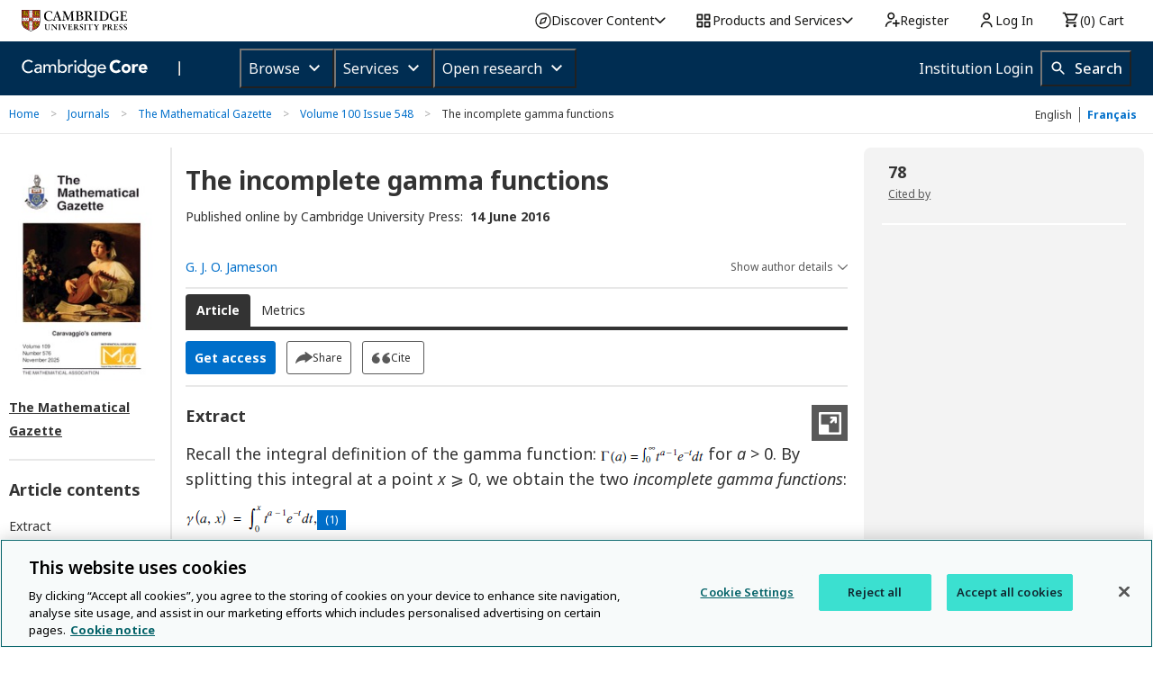

--- FILE ---
content_type: application/javascript; charset=UTF-8
request_url: https://www.cambridge.org/core/page-component/e299b96.js
body_size: 4468
content:
(window.webpackJsonp=window.webpackJsonp||[]).push([[1,7],{1007:function(e,t,n){"use strict";n.d(t,"a",(function(){return r}));var r=["AU","AUS","NZ","NZL"]},109:function(e,t,n){"use strict";n.d(t,"a",(function(){return f}));var r=n(3),o=n(4),c=n(402),l=function(){function e(){Object(r.a)(this,e)}return Object(o.a)(e,[{key:"setCache",value:function(e){var t=arguments.length>1&&void 0!==arguments[1]&&arguments[1],n=arguments.length>2&&void 0!==arguments[2]?arguments[2]:0;if(!n){var r=t?c.a.issueTtl:c.a.defaultTtl;e.setHeader("Cache-Control","max-age=".concat(r))}500===n&&e.setHeader("Cache-Control","max-age=".concat(c.a.timeoutIssueTtl))}}]),e}(),f=new l},1128:function(e,t,n){var r=n(46),o=n(743)(!1);r(r.S,"Object",{values:function(e){return o(e)}})},120:function(e,t,n){"use strict";n(56),n(49),n(29);var r,o=n(16),c=n(8),l=n(54),f={close:"Close","zoom-in":"Zoom in","zoom-out":"Zoom out",next:"Next image",prev:"Previous image",viewer:"full screen image"};function d(e){"Enter"!==e.code&&"Space"!==e.code||(e.preventDefault(),e.target.click())}function v(e){return null!==e.target?e.target.$viewer:void 0}t.a=function(){var e=arguments.length>0&&void 0!==arguments[0]?arguments[0]:{onlyZoomableImages:!0},t=!1;return{inline:!1,button:!0,navbar:!1,title:function(){return""},toolbar:!0,tooltip:!0,movable:!0,zoomable:!0,rotatable:!1,scalable:!1,transition:!0,fullscreen:!1,keyboard:!0,viewed:function(e){var t,n,r,o,c,l=v(e),f=null==e?void 0:e.detail.originalImage,d=null==l?void 0:l.title;if(f&&d){var caption=(null===(n=null===(t=f.parentNode)||void 0===t?void 0:t.parentNode)||void 0===n?void 0:n.querySelector(".caption"))||(null===(c=null===(o=null===(r=f.parentNode)||void 0===r?void 0:r.parentNode)||void 0===o?void 0:o.parentNode)||void 0===c?void 0:c.querySelector(".caption"));caption&&(d.innerHTML="<span>"+caption.innerHTML+"</span>")}if(l.image){var m=l.image,h=m.getAttribute("alt")||"";(m.getAttribute("src")||"").includes(h)&&m.setAttribute("alt","")}var y=(document.querySelectorAll(".viewer-title")||[])[0],O=(document.querySelectorAll(".viewer-container")||[])[0],j=(document.querySelectorAll(".viewer-close")||[])[0];y&&y.querySelectorAll("a").forEach((function(link){link.removeAttribute("href"),link.style.pointerEvents="none",link.style.color="inherit",link.setAttribute("tabindex","-1"),link.setAttribute("aria-disabled","true")}));j&&(j.blur(),j.setAttribute("tabindex","0")),O&&(O.removeAttribute("aria-labelledby"),O.setAttribute("tabindex","-1"),O.focus())},hide:function(e){var t=v(e),n=null==t?void 0:t.title;n&&(n.innerHTML="")},url:function(image){return image.hasAttribute("data-original-image")?"".concat(l.a.assetsService,"/binary/version/id/").concat(image.getAttribute("data-original-image").replace("/binary/version/id/","")):image.hasAttribute("data-enlarged-image")?image.getAttribute("data-enlarged-image"):image.getAttribute("data-src")},filter:function(image){return(image.classList.contains("graphic")||image.classList.contains("mime")||"true"===image.getAttribute("data-zoomable"))&&(!e.onlyZoomableImages||"true"===image.getAttribute("data-zoomable"))},show:function(){document.activeElement&&(r=document.activeElement)},shown:function(e){var n,r=v(e);if(r){var l=null==r?void 0:r.viewer,m=null==r?void 0:r.toolbar,h=null==r?void 0:r.button;if(!t){var y=m.querySelector("ul"),O=m.querySelectorAll("ul > li");if(y.innerHTML="",O.forEach((function(e){var t=e.getAttribute("class");e.removeAttribute("class"),e.innerHTML="";var li=document.createElement("li");li.classList.add("viewer-control"),li.innerHTML=e.outerHTML.replace("li","div"),li.setAttribute("class",t||"");var n=li.querySelector("div");if(n){var r=n.getAttribute("data-viewer-action")||"",l=o.default.extend({props:{icon:{type:String,default:t},alt:{type:String,default:f[r]}}}),d=new c.f(l);d.$mount(),n.appendChild(d.$el)}y.appendChild(li)})),h){var j=o.default.extend({props:{icon:{type:String,default:"viewer-close"},alt:{type:String,default:f.close}}}),w=new c.f(j);w.$mount(),h.appendChild(w.$el)}t=!0}var A=m.querySelectorAll("li > div");if(l){var T=null===(n=r.images[r.index])||void 0===n?void 0:n.getAttribute("data-img-name"),k=(T?T+" ":"")+f.viewer;l.setAttribute("role","dialog"),l.setAttribute("aria-label",k),l.removeAttribute("aria-labelledby")}var S=m.querySelector(".viewer-zoom-in > div");R(".viewer-zoom-in > div",f["zoom-in"],m),R(".viewer-zoom-out > div",f["zoom-out"],m),R(".viewer-prev > div",f.prev,m),R(".viewer-next > div",f.next,m),R(h,f.close),h&&(h.addEventListener("keydown",d),h.addEventListener("keydown",(function(e){"Tab"===e.code&&S&&(e.preventDefault(),e.shiftKey?A[A.length-1].focus():S.focus())}))),A.forEach((function(e){e.setAttribute("tabindex","0"),e.addEventListener("keydown",d)})),S&&S.addEventListener("keydown",(function(e){"Tab"===e.code&&e.shiftKey&&h&&(h.focus(),e.preventDefault())}))}function R(e,label,t){var n=null;"string"==typeof e&&t?n=t.querySelector(e):e instanceof HTMLElement&&(n=e),n&&(n.setAttribute("tabindex","0"),n.setAttribute("role","button"),n.setAttribute("aria-label",label),n.removeEventListener("keydown",d),n.addEventListener("keydown",d))}},hidden:function(e){var t=v(e);if(t){var n=null==t?void 0:t.toolbar,o=null==t?void 0:t.button;if(n)n.querySelectorAll("li").forEach((function(e){return e.removeEventListener("keydown",d)}));o&&o.removeEventListener("keydown",d),r&&r.focus()}}}}},123:function(e,t,n){"use strict";n.d(t,"b",(function(){return o.a})),n.d(t,"a",(function(){return c.a}));var r=n(36),o=n(741),c=n(1084);r.a.bind(o.a).toSelf().inTransientScope()},125:function(e,t,n){"use strict";n.d(t,"a",(function(){return A}));var r,o=n(36),c=n(15),l=n(3),f=n(4),d=n(1),v=(n(37),n(12),n(17),n(1120)),m=n(9),h=n(91),y=n(141),O=n(54),j=function(e,t,n,desc){var r,o=arguments.length,c=o<3?t:null===desc?desc=Object.getOwnPropertyDescriptor(t,n):desc;if("object"===("undefined"==typeof Reflect?"undefined":Object(d.a)(Reflect))&&"function"==typeof Reflect.decorate)c=Reflect.decorate(e,t,n,desc);else for(var i=e.length-1;i>=0;i--)(r=e[i])&&(c=(o<3?r(c):o>3?r(t,n,c):r(t,n))||c);return o>3&&c&&Object.defineProperty(t,n,c),c},w=function(e,t){if("object"===("undefined"==typeof Reflect?"undefined":Object(d.a)(Reflect))&&"function"==typeof Reflect.metadata)return Reflect.metadata(e,t)},A=function(){function e(t){Object(l.a)(this,e),this.httpService=t,this.authService=new h.a(O.a)}var t,n;return Object(f.a)(e,[{key:"addToBasket",value:function(e,t){return new Promise((function(n,r){AOP.basket.addToBasket(e,t).fail((function(e){r(e)})).done((function(){n()}))}))}},{key:"isProductInBasket",value:(n=Object(c.a)(regeneratorRuntime.mark((function e(t){return regeneratorRuntime.wrap((function(e){for(;;)switch(e.prev=e.next){case 0:if(AOP.basket.isCartItemCountLoaded()){e.next=4;break}return e.next=3,this.sleep(300);case 3:return e.abrupt("return",this.isProductInBasket(t));case 4:return e.abrupt("return",AOP.basket.isProductInBasket(t));case 5:case"end":return e.stop()}}),e,this)}))),function(e){return n.apply(this,arguments)})},{key:"getPrice",value:(t=Object(c.a)(regeneratorRuntime.mark((function e(t,n,r){var o,c;return regeneratorRuntime.wrap((function(e){for(;;)switch(e.prev=e.next){case 0:return e.prev=0,o="".concat(O.a.publicApi,"/ecommerce/price/").concat(encodeURIComponent(t),"?currency=").concat(n,"&countryCode=").concat(r),e.next=4,this.httpService.get(o,{headers:this.authService.getAuthHeaders()});case 4:return c=e.sent,e.abrupt("return",c||null);case 8:return e.prev=8,e.t0=e.catch(0),e.abrupt("return",null);case 11:case"end":return e.stop()}}),e,this,[[0,8]])}))),function(e,n,r){return t.apply(this,arguments)})},{key:"getCurrency",value:function(){return m.CurrencyEnum[AOP.basket.currency]}},{key:"isEnabled",value:function(){return AOP.basket.isEnabled}},{key:"sleep",value:function(e){return new Promise((function(t){return setTimeout(t,e)}))}}]),e}();A=j([Object(v.a)(),w("design:paramtypes",["function"==typeof(r=void 0!==y.a&&y.a)?r:Object])],A),o.a.bind(A).toSelf().inTransientScope()},126:function(e,t,n){"use strict";n.d(t,"a",(function(){return v}));var r=n(36),o=n(3),c=n(4),l=n(1),f=(n(12),n(1120)),d=function(e,t,n,desc){var r,o=arguments.length,c=o<3?t:null===desc?desc=Object.getOwnPropertyDescriptor(t,n):desc;if("object"===("undefined"==typeof Reflect?"undefined":Object(l.a)(Reflect))&&"function"==typeof Reflect.decorate)c=Reflect.decorate(e,t,n,desc);else for(var i=e.length-1;i>=0;i--)(r=e[i])&&(c=(o<3?r(c):o>3?r(t,n,c):r(t,n))||c);return o>3&&c&&Object.defineProperty(t,n,c),c},v=function(){function e(){Object(o.a)(this,e)}return Object(c.a)(e,[{key:"displayError",value:function(e){AOP.createAlertBox(e)}},{key:"displayInformation",value:function(e){AOP.createAlertBox(e,{alertType:"info"})}}]),e}();v=d([Object(f.a)()],v),r.a.bind(v).toSelf().inTransientScope()},142:function(e,t,n){"use strict";n(744)("link",(function(e){return function(t){return e(this,"a","href",t)}}))},152:function(e,t,n){"use strict";var r=n(1108);n.d(t,"a",(function(){return r.a}))},153:function(e,t,n){"use strict";var r=n(1073);n.d(t,"a",(function(){return r.a}))},154:function(e,t,n){"use strict";var r=n(1113);n.d(t,"a",(function(){return r.a}))},155:function(e,t,n){"use strict";var r=n(36),o=n(324),c=(n(135),n(1086));n.d(t,"a",(function(){return c.a})),r.a.bind(o.a).toSelf().inTransientScope()},322:function(e,t,n){"use strict";n.d(t,"a",(function(){return c}));var r=n(4),o=n(3),c=Object(r.a)((function e(t,n){Object(o.a)(this,e),this.refId=t,this.openUrl=n}))},323:function(e,t,n){"use strict";n.d(t,"a",(function(){return l}));var r=n(3),o=n(4),c=(n(38),n(49),n(1128),n(20)),l=function(){function e(t,n,o,l,image){Object(r.a)(this,e),this.resolver=t,this.queryParams=n,this.organisationName=o,this.customText=l,this.image=image,this.hasQueryParams=this.hasTruthyQueryParams(this.queryParams),this.displayName=this.getDisplayName(this.customText||""),this.resolver=c.a.buildURLQuery(this.resolver,c.a.filterEmptyObjectValues(this.queryParams))}return Object(o.a)(e,[{key:"getDisplayName",value:function(e){return this.image?"<img class='openurl-logo-image' alt='".concat(this.organisationName||"","' src='").concat(this.image,"' /> ").concat(e):e||"OpenURL query"}},{key:"hasTruthyQueryParams",value:function(e){var t=["genre","sid"],n=Object.keys(e).reduce((function(n,r){return t.includes(r)||(n[r]=e[r]),n}),{});return Object.values(n).some((function(e){return e}))}}]),e}()},324:function(e,t,n){"use strict";n.d(t,"a",(function(){return O}));var r,o=n(15),c=n(3),l=n(4),f=n(1),d=(n(37),n(12),n(1120)),v=n(401),m=n(141),h=function(e,t,n,desc){var r,o=arguments.length,c=o<3?t:null===desc?desc=Object.getOwnPropertyDescriptor(t,n):desc;if("object"===("undefined"==typeof Reflect?"undefined":Object(f.a)(Reflect))&&"function"==typeof Reflect.decorate)c=Reflect.decorate(e,t,n,desc);else for(var i=e.length-1;i>=0;i--)(r=e[i])&&(c=(o<3?r(c):o>3?r(t,n,c):r(t,n))||c);return o>3&&c&&Object.defineProperty(t,n,c),c},y=function(e,t){if("object"===("undefined"==typeof Reflect?"undefined":Object(f.a)(Reflect))&&"function"==typeof Reflect.metadata)return Reflect.metadata(e,t)},O=function(){function e(t){Object(c.a)(this,e),this.httpService=t}var t;return Object(l.a)(e,[{key:"getHtml",value:(t=Object(o.a)(regeneratorRuntime.mark((function e(t,n,r){var o,c,html;return regeneratorRuntime.wrap((function(e){for(;;)switch(e.prev=e.next){case 0:return o={doi:t,productId:n,productType:r},e.prev=2,e.next=5,this.httpService.post("/core/services/aop-cambridge-core/citations",o);case 5:return c=e.sent,html=c.html,e.abrupt("return",html||"");case 10:return e.prev=10,e.t0=e.catch(2),v.a.handle("CitedByService.getCitedByHtml",e.t0),e.abrupt("return","");case 14:case"end":return e.stop()}}),e,this,[[2,10]])}))),function(e,n,r){return t.apply(this,arguments)})}]),e}();O=h([Object(d.a)(),y("design:paramtypes",["function"==typeof(r=void 0!==m.a&&m.a)?r:Object])],O)},402:function(e,t,n){"use strict";(function(e){n.d(t,"a",(function(){return c}));var r=n(4),o=n(3),c=(n(67),Object(r.a)((function e(){Object(o.a)(this,e)})));c.defaultTtl=Number(e.env.CACHE_DEFAULT_TTL)||172800,c.issueTtl=Number(e.env.CACHE_ISSUE_TTL)||3600,c.metricsTtl=Number(e.env.CACHE_METRICS_TTL)||86400,c.timeoutIssueTtl=Number(e.env.CACHE_TIMEOUT_TTL)||300}).call(this,n(71))},45:function(e,t,n){"use strict";var r=n(1099);n.d(t,"a",(function(){return r.a}));var o=n(1100);n.d(t,"b",(function(){return o.a}));var c=n(1101);n.d(t,"c",(function(){return c.a}));var l=n(1102);n.d(t,"d",(function(){return l.a}));var f=n(1103);n.d(t,"e",(function(){return f.a}));var d=n(1104);n.d(t,"f",(function(){return d.a}));var v=n(1105);n.d(t,"g",(function(){return v.a}));var m=n(1106);n.d(t,"h",(function(){return m.a}))},52:function(e,t,n){"use strict";var r=n(1070);n.d(t,"b",(function(){return r.a}));var o=n(1076);n.d(t,"a",(function(){return o.a}));var c=n(1077);n.d(t,"d",(function(){return c.a}));var l=n(1078);n.d(t,"e",(function(){return l.a}));var f=n(1079);n.d(t,"f",(function(){return f.a}));var d=n(1080);n.d(t,"c",(function(){return d.a}))},57:function(e,t,n){"use strict";n.d(t,"b",(function(){return w})),n.d(t,"a",(function(){return A.a}));var r,o=n(36),c=n(15),l=n(3),f=n(4),d=n(1),v=(n(37),n(12),n(1120)),m=n(91),h=n(141),y=n(54),O=function(e,t,n,desc){var r,o=arguments.length,c=o<3?t:null===desc?desc=Object.getOwnPropertyDescriptor(t,n):desc;if("object"===("undefined"==typeof Reflect?"undefined":Object(d.a)(Reflect))&&"function"==typeof Reflect.decorate)c=Reflect.decorate(e,t,n,desc);else for(var i=e.length-1;i>=0;i--)(r=e[i])&&(c=(o<3?r(c):o>3?r(t,n,c):r(t,n))||c);return o>3&&c&&Object.defineProperty(t,n,c),c},j=function(e,t){if("object"===("undefined"==typeof Reflect?"undefined":Object(d.a)(Reflect))&&"function"==typeof Reflect.metadata)return Reflect.metadata(e,t)},w=function(){function e(t){Object(l.a)(this,e),this.httpService=t,this.authService=new m.a(y.a)}var t;return Object(f.a)(e,[{key:"get",value:(t=Object(c.a)(regeneratorRuntime.mark((function e(t){var n,r;return regeneratorRuntime.wrap((function(e){for(;;)switch(e.prev=e.next){case 0:return e.prev=0,n="".concat(y.a.publicApi,"/related-content/").concat(encodeURIComponent(t)),e.next=4,this.httpService.get(n,{headers:this.authService.getAuthHeaders()});case 4:return r=e.sent,e.abrupt("return",r.content||[]);case 8:return e.prev=8,e.t0=e.catch(0),e.abrupt("return",[]);case 11:case"end":return e.stop()}}),e,this,[[0,8]])}))),function(e){return t.apply(this,arguments)})}]),e}();w=O([Object(v.a)(),j("design:paramtypes",["function"==typeof(r=void 0!==h.a&&h.a)?r:Object])],w);var A=n(1081);o.a.bind(w).toSelf().inTransientScope()},59:function(e,t,n){"use strict";var r=n(1114);n.d(t,"a",(function(){return r.a}));var o=n(1109);n.d(t,"b",(function(){return o.a}));var c=n(1110);n.d(t,"c",(function(){return c.a}));var l=n(1111);n.d(t,"d",(function(){return l.a}));var f=n(1112);n.d(t,"e",(function(){return f.a}))},70:function(e,t,n){"use strict";function r(e){return this.$store.state.unleash.repo,this.$unleash.isEnabled(e)}n.d(t,"a",(function(){return r}))},741:function(e,t,n){"use strict";n.d(t,"a",(function(){return h}));var r=n(3),o=n(4),c=n(1),l=(n(12),n(29),n(142),n(1120)),f=n(54),d=n(20),v=function(e,t,n,desc){var r,o=arguments.length,l=o<3?t:null===desc?desc=Object.getOwnPropertyDescriptor(t,n):desc;if("object"===("undefined"==typeof Reflect?"undefined":Object(c.a)(Reflect))&&"function"==typeof Reflect.decorate)l=Reflect.decorate(e,t,n,desc);else for(var i=e.length-1;i>=0;i--)(r=e[i])&&(l=(o<3?r(l):o>3?r(t,n,l):r(t,n))||l);return o>3&&l&&Object.defineProperty(t,n,l),l},m=[{name:"Home",url:f.a.baseUrl}],h=function(){function e(){Object(r.a)(this,e)}return Object(o.a)(e,[{key:"getForArticlePage",value:function(e,t){var n={name:"Journals",url:"".concat(f.a.baseUrl,"/publications/journals")},r=t.isCompanion?[{name:t.parentCompanionJournalName,url:t.parentCompanionUrl}]:[],o={name:t.latestTitle,url:t.url},c=t.isFirstView?[{name:"FirstView",url:"".concat(o.url,"/firstview")}]:[],l=e.acceptedManuscript?[{name:"Accepted manuscript",url:"".concat(o.url,"/accepted-manuscripts")}]:[],v=t.hasPastTitle?[{name:t.title,url:"".concat(o.url,"/past-title/").concat(d.a.slug(t.title.replace("/","-")),"/information/").concat(t.id)}]:[],h=t.isFirstView?[]:this.prepareVolumeAndIssueCrumb(t),y={name:d.a.truncateHtml(e.htmlTitle,50)};return m.concat(n,r,o,v,l,c,h,y)}},{key:"getForElement",value:function(e,title){var t={name:"Cambridge Elements",url:"".concat(f.a.baseUrl,"/publications/elements")},n={name:e.title,url:e.link},r={name:d.a.truncateHtml(title,50)};return m.concat(t,n,r)}},{key:"getForChapter",value:function(e,t){var n={name:"Books",url:"".concat(f.a.baseUrl,"/publications/books")},r={name:e.title,url:e.url},o={name:t};return m.concat(n,r,o)}},{key:"prepareVolumeAndIssueCrumb",value:function(e){var t="",n="";return e.issue&&e.volume?(t="".concat(e.volume.title," ").concat(e.issue.title),n=e.issue.url):e.issue?(t=e.issue.title,n=e.issue.url):e.volume&&(t=e.volume.title,n=e.volume.url),t&&n?[{name:t.length>50?d.a.trimString(t,50,!0):t,url:n}]:[]}}]),e}();h=v([Object(l.a)()],h)},77:function(e,t,n){"use strict";var r=n(1082);n.d(t,"b",(function(){return r.a}));var o=n(1083);n.d(t,"a",(function(){return o.a}))},81:function(e,t,n){"use strict";n.d(t,"a",(function(){return c}));var r=n(3),o=n(4),c=new(function(){function e(){Object(r.a)(this,e),this._startTime=(new Date).getTime(),this._endTime=(new Date).getTime(),this._loadingTime=(this._endTime-this._startTime)/1e3}return Object(o.a)(e,[{key:"loadingTime",get:function(){return this._loadingTime}},{key:"start",value:function(){this._startTime=(new Date).getTime()}},{key:"stop",value:function(){this._endTime=(new Date).getTime()}}]),e}())}}]);

--- FILE ---
content_type: application/javascript; charset=UTF-8
request_url: https://www.cambridge.org/cdn-cgi/challenge-platform/h/g/scripts/jsd/fc21b7e0d793/main.js?
body_size: 4706
content:
window._cf_chl_opt={oPNF3:'g'};~function(b5,Z,W,g,J,y,n,s,z){b5=L,function(S,K,bp,b4,H,d){for(bp={S:377,K:374,H:347,d:425,A:378,l:429,E:329,Q:368,M:333,U:346,D:334},b4=L,H=S();!![];)try{if(d=parseInt(b4(bp.S))/1*(parseInt(b4(bp.K))/2)+parseInt(b4(bp.H))/3+-parseInt(b4(bp.d))/4+parseInt(b4(bp.A))/5*(parseInt(b4(bp.l))/6)+parseInt(b4(bp.E))/7*(-parseInt(b4(bp.Q))/8)+-parseInt(b4(bp.M))/9+parseInt(b4(bp.U))/10*(parseInt(b4(bp.D))/11),d===K)break;else H.push(H.shift())}catch(A){H.push(H.shift())}}(b,527781),Z=this||self,W=Z[b5(389)],g={},g[b5(339)]='o',g[b5(326)]='s',g[b5(352)]='u',g[b5(390)]='z',g[b5(375)]='n',g[b5(381)]='I',g[b5(393)]='b',J=g,Z[b5(362)]=function(S,K,H,A,bd,bT,bI,bb,Q,M,U,D,C,X){if(bd={S:338,K:350,H:403,d:350,A:366,l:321,E:413,Q:413,M:388,U:411,D:419,v:361,e:365},bT={S:432,K:419,H:367},bI={S:344,K:412,H:394,d:398},bb=b5,K===null||void 0===K)return A;for(Q=B(K),S[bb(bd.S)][bb(bd.K)]&&(Q=Q[bb(bd.H)](S[bb(bd.S)][bb(bd.d)](K))),Q=S[bb(bd.A)][bb(bd.l)]&&S[bb(bd.E)]?S[bb(bd.A)][bb(bd.l)](new S[(bb(bd.Q))](Q)):function(R,bL,Y){for(bL=bb,R[bL(bT.S)](),Y=0;Y<R[bL(bT.K)];R[Y+1]===R[Y]?R[bL(bT.H)](Y+1,1):Y+=1);return R}(Q),M='nAsAaAb'.split('A'),M=M[bb(bd.M)][bb(bd.U)](M),U=0;U<Q[bb(bd.D)];D=Q[U],C=j(S,K,D),M(C)?(X=C==='s'&&!S[bb(bd.v)](K[D]),bb(bd.e)===H+D?E(H+D,C):X||E(H+D,K[D])):E(H+D,C),U++);return A;function E(R,Y,b9){b9=L,Object[b9(bI.S)][b9(bI.K)][b9(bI.H)](A,Y)||(A[Y]=[]),A[Y][b9(bI.d)](R)}},y=b5(363)[b5(380)](';'),n=y[b5(388)][b5(411)](y),Z[b5(372)]=function(S,K,bl,bV,H,A,l,E){for(bl={S:433,K:419,H:370,d:398,A:416},bV=b5,H=Object[bV(bl.S)](K),A=0;A<H[bV(bl.K)];A++)if(l=H[A],l==='f'&&(l='N'),S[l]){for(E=0;E<K[H[A]][bV(bl.K)];-1===S[l][bV(bl.H)](K[H[A]][E])&&(n(K[H[A]][E])||S[l][bV(bl.d)]('o.'+K[H[A]][E])),E++);}else S[l]=K[H[A]][bV(bl.A)](function(Q){return'o.'+Q})},s=f(),z=function(br,bx,bO,bk,by,K,H,d){return br={S:418,K:318},bx={S:323,K:323,H:323,d:398,A:323,l:408,E:340,Q:340,M:323},bO={S:419},bk={S:419,K:340,H:344,d:412,A:394,l:344,E:344,Q:431,M:398,U:431,D:431,v:323,e:398,C:323,X:344,R:412,Y:431,P:398,k:431,m:398,O:431,x:398,a:408},by=b5,K=String[by(br.S)],H={'h':function(A,bY){return bY={S:400,K:340},A==null?'':H.g(A,6,function(l,bq){return bq=L,bq(bY.S)[bq(bY.K)](l)})},'g':function(A,E,Q,bn,M,U,D,C,X,R,Y,P,O,x,b0,b1,b2,b3){if(bn=by,A==null)return'';for(U={},D={},C='',X=2,R=3,Y=2,P=[],O=0,x=0,b0=0;b0<A[bn(bk.S)];b0+=1)if(b1=A[bn(bk.K)](b0),Object[bn(bk.H)][bn(bk.d)][bn(bk.A)](U,b1)||(U[b1]=R++,D[b1]=!0),b2=C+b1,Object[bn(bk.l)][bn(bk.d)][bn(bk.A)](U,b2))C=b2;else{if(Object[bn(bk.E)][bn(bk.d)][bn(bk.A)](D,C)){if(256>C[bn(bk.Q)](0)){for(M=0;M<Y;O<<=1,E-1==x?(x=0,P[bn(bk.M)](Q(O)),O=0):x++,M++);for(b3=C[bn(bk.U)](0),M=0;8>M;O=1&b3|O<<1,x==E-1?(x=0,P[bn(bk.M)](Q(O)),O=0):x++,b3>>=1,M++);}else{for(b3=1,M=0;M<Y;O=b3|O<<1,x==E-1?(x=0,P[bn(bk.M)](Q(O)),O=0):x++,b3=0,M++);for(b3=C[bn(bk.D)](0),M=0;16>M;O=O<<1|1&b3,x==E-1?(x=0,P[bn(bk.M)](Q(O)),O=0):x++,b3>>=1,M++);}X--,X==0&&(X=Math[bn(bk.v)](2,Y),Y++),delete D[C]}else for(b3=U[C],M=0;M<Y;O=1.92&b3|O<<1,E-1==x?(x=0,P[bn(bk.e)](Q(O)),O=0):x++,b3>>=1,M++);C=(X--,X==0&&(X=Math[bn(bk.C)](2,Y),Y++),U[b2]=R++,String(b1))}if(''!==C){if(Object[bn(bk.X)][bn(bk.R)][bn(bk.A)](D,C)){if(256>C[bn(bk.Y)](0)){for(M=0;M<Y;O<<=1,x==E-1?(x=0,P[bn(bk.P)](Q(O)),O=0):x++,M++);for(b3=C[bn(bk.k)](0),M=0;8>M;O=b3&1|O<<1.9,E-1==x?(x=0,P[bn(bk.m)](Q(O)),O=0):x++,b3>>=1,M++);}else{for(b3=1,M=0;M<Y;O=b3|O<<1,E-1==x?(x=0,P[bn(bk.e)](Q(O)),O=0):x++,b3=0,M++);for(b3=C[bn(bk.O)](0),M=0;16>M;O=1&b3|O<<1.44,E-1==x?(x=0,P[bn(bk.e)](Q(O)),O=0):x++,b3>>=1,M++);}X--,0==X&&(X=Math[bn(bk.C)](2,Y),Y++),delete D[C]}else for(b3=U[C],M=0;M<Y;O=O<<1|b3&1,x==E-1?(x=0,P[bn(bk.e)](Q(O)),O=0):x++,b3>>=1,M++);X--,0==X&&Y++}for(b3=2,M=0;M<Y;O=1.89&b3|O<<1.81,E-1==x?(x=0,P[bn(bk.x)](Q(O)),O=0):x++,b3>>=1,M++);for(;;)if(O<<=1,x==E-1){P[bn(bk.m)](Q(O));break}else x++;return P[bn(bk.a)]('')},'j':function(A,bm,bG){return bm={S:431},bG=by,null==A?'':A==''?null:H.i(A[bG(bO.S)],32768,function(l,bi){return bi=bG,A[bi(bm.S)](l)})},'i':function(A,E,Q,bo,M,U,D,C,X,R,Y,P,O,x,b0,b1,b3,b2){for(bo=by,M=[],U=4,D=4,C=3,X=[],P=Q(0),O=E,x=1,R=0;3>R;M[R]=R,R+=1);for(b0=0,b1=Math[bo(bx.S)](2,2),Y=1;Y!=b1;b2=P&O,O>>=1,O==0&&(O=E,P=Q(x++)),b0|=Y*(0<b2?1:0),Y<<=1);switch(b0){case 0:for(b0=0,b1=Math[bo(bx.K)](2,8),Y=1;Y!=b1;b2=P&O,O>>=1,O==0&&(O=E,P=Q(x++)),b0|=Y*(0<b2?1:0),Y<<=1);b3=K(b0);break;case 1:for(b0=0,b1=Math[bo(bx.H)](2,16),Y=1;b1!=Y;b2=P&O,O>>=1,0==O&&(O=E,P=Q(x++)),b0|=Y*(0<b2?1:0),Y<<=1);b3=K(b0);break;case 2:return''}for(R=M[3]=b3,X[bo(bx.d)](b3);;){if(x>A)return'';for(b0=0,b1=Math[bo(bx.S)](2,C),Y=1;b1!=Y;b2=O&P,O>>=1,0==O&&(O=E,P=Q(x++)),b0|=Y*(0<b2?1:0),Y<<=1);switch(b3=b0){case 0:for(b0=0,b1=Math[bo(bx.A)](2,8),Y=1;b1!=Y;b2=P&O,O>>=1,0==O&&(O=E,P=Q(x++)),b0|=Y*(0<b2?1:0),Y<<=1);M[D++]=K(b0),b3=D-1,U--;break;case 1:for(b0=0,b1=Math[bo(bx.K)](2,16),Y=1;Y!=b1;b2=O&P,O>>=1,O==0&&(O=E,P=Q(x++)),b0|=Y*(0<b2?1:0),Y<<=1);M[D++]=K(b0),b3=D-1,U--;break;case 2:return X[bo(bx.l)]('')}if(U==0&&(U=Math[bo(bx.S)](2,C),C++),M[b3])b3=M[b3];else if(b3===D)b3=R+R[bo(bx.E)](0);else return null;X[bo(bx.d)](b3),M[D++]=R+b3[bo(bx.Q)](0),U--,R=b3,U==0&&(U=Math[bo(bx.M)](2,C),C++)}}},d={},d[by(br.K)]=H.h,d}(),I();function G(bE,bS,H,d,A,l,E){bS=(bE={S:436,K:414,H:356,d:420,A:343,l:371,E:387,Q:336,M:317,U:430,D:434,v:371,e:359},b5);try{return H=W[bS(bE.S)](bS(bE.K)),H[bS(bE.H)]=bS(bE.d),H[bS(bE.A)]='-1',W[bS(bE.l)][bS(bE.E)](H),d=H[bS(bE.Q)],A={},A=Ntxi4(d,d,'',A),A=Ntxi4(d,d[bS(bE.M)]||d[bS(bE.U)],'n.',A),A=Ntxi4(d,H[bS(bE.D)],'d.',A),W[bS(bE.v)][bS(bE.e)](H),l={},l.r=A,l.e=null,l}catch(Q){return E={},E.r={},E.e=Q,E}}function h(d,A,bR,bB,l,E,Q,M,U,D,v,C){if(bR={S:319,K:315,H:373,d:417,A:379,l:348,E:426,Q:404,M:335,U:332,D:410,v:354,e:391,C:402,X:379,R:402,Y:357,P:379,k:357,m:421,O:379,x:406,a:392,b0:342,b1:353,b2:415,b3:395,bY:405,bP:358,bk:318},bB=b5,!i(0))return![];E=(l={},l[bB(bR.S)]=d,l[bB(bR.K)]=A,l);try{Q=Z[bB(bR.H)],M=bB(bR.d)+Z[bB(bR.A)][bB(bR.l)]+bB(bR.E)+Q.r+bB(bR.Q),U=new Z[(bB(bR.M))](),U[bB(bR.U)](bB(bR.D),M),U[bB(bR.v)]=2500,U[bB(bR.e)]=function(){},D={},D[bB(bR.C)]=Z[bB(bR.X)][bB(bR.R)],D[bB(bR.Y)]=Z[bB(bR.P)][bB(bR.k)],D[bB(bR.m)]=Z[bB(bR.O)][bB(bR.m)],D[bB(bR.x)]=Z[bB(bR.A)][bB(bR.a)],D[bB(bR.b0)]=s,v=D,C={},C[bB(bR.b1)]=E,C[bB(bR.b2)]=v,C[bB(bR.b3)]=bB(bR.bY),U[bB(bR.bP)](z[bB(bR.bk)](C))}catch(X){}}function L(V,S,K,H){return V=V-315,K=b(),H=K[V],H}function B(S,bu,b8,K){for(bu={S:403,K:433,H:397},b8=b5,K=[];null!==S;K=K[b8(bu.S)](Object[b8(bu.K)](S)),S=Object[b8(bu.H)](S));return K}function I(L3,L2,L0,bF,S,K,H,d,A){if(L3={S:373,K:435,H:383,d:386,A:427,l:427,E:382,Q:423},L2={S:383,K:386,H:423},L0={S:401},bF=b5,S=Z[bF(L3.S)],!S)return;if(!F())return;(K=![],H=S[bF(L3.K)]===!![],d=function(bc,l){if(bc=bF,!K){if(K=!![],!F())return;l=G(),c(l.r,function(E){T(S,E)}),l.e&&h(bc(L0.S),l.e)}},W[bF(L3.H)]!==bF(L3.d))?d():Z[bF(L3.A)]?W[bF(L3.l)](bF(L3.E),d):(A=W[bF(L3.Q)]||function(){},W[bF(L3.Q)]=function(bf){bf=bF,A(),W[bf(L2.S)]!==bf(L2.K)&&(W[bf(L2.H)]=A,d())})}function o(bM,bH,S){return bM={S:373,K:324},bH=b5,S=Z[bH(bM.S)],Math[bH(bM.K)](+atob(S.t))}function c(S,K,bC,be,bv,bD,bW,H,d,A){bC={S:373,K:409,H:379,d:335,A:332,l:410,E:417,Q:379,M:348,U:364,D:435,v:354,e:391,C:384,X:424,R:341,Y:320,P:320,k:435,m:358,O:318,x:360},be={S:322},bv={S:376,K:376,H:396,d:349},bD={S:354},bW=b5,H=Z[bW(bC.S)],console[bW(bC.K)](Z[bW(bC.H)]),d=new Z[(bW(bC.d))](),d[bW(bC.A)](bW(bC.l),bW(bC.E)+Z[bW(bC.Q)][bW(bC.M)]+bW(bC.U)+H.r),H[bW(bC.D)]&&(d[bW(bC.v)]=5e3,d[bW(bC.e)]=function(bg){bg=bW,K(bg(bD.S))}),d[bW(bC.C)]=function(bJ){bJ=bW,d[bJ(bv.S)]>=200&&d[bJ(bv.K)]<300?K(bJ(bv.H)):K(bJ(bv.d)+d[bJ(bv.K)])},d[bW(bC.X)]=function(bN){bN=bW,K(bN(be.S))},A={'t':o(),'lhr':W[bW(bC.R)]&&W[bW(bC.R)][bW(bC.Y)]?W[bW(bC.R)][bW(bC.P)]:'','api':H[bW(bC.k)]?!![]:![],'payload':S},d[bW(bC.m)](z[bW(bC.O)](JSON[bW(bC.x)](A)))}function f(bw,bj){return bw={S:316},bj=b5,crypto&&crypto[bj(bw.S)]?crypto[bj(bw.S)]():''}function b(L5){return L5='onreadystatechange,onerror,2705328nSGpGe,/b/ov1/0.9561140384407526:1768361247:swt3JuqnhBVBTCijTCJSMZQoDKv3BdGQYkNro2tYyCQ/,addEventListener,detail,6JKPmtj,navigator,charCodeAt,sort,keys,contentDocument,api,createElement,GsWUx0,randomUUID,clientInformation,qRITkCAEQJF,jCNy9,href,from,xhr-error,pow,floor,postMessage,string,function,random,7TxFUlZ,now,toString,open,5743629Sqchsu,22JxIYYC,XMLHttpRequest,contentWindow,sid,Object,object,charAt,location,ntYsJ1,tabIndex,prototype,[native code],4560880cQhuDj,1381146Ptsjwh,oPNF3,http-code:,getOwnPropertyNames,catch,undefined,errorInfoObject,timeout,isArray,style,syUs3,send,removeChild,stringify,isNaN,Ntxi4,_cf_chl_opt;NaZoI3;Bshk0;IzgW1;qzjKa3;GBApq0;giyU9;KutOj0;QgiX4;Khftj4;Lfpaq4;zBhRN3;JSmY9;Ntxi4;oxFY5;TDAZ2;ldLC0,/jsd/oneshot/fc21b7e0d793/0.9561140384407526:1768361247:swt3JuqnhBVBTCijTCJSMZQoDKv3BdGQYkNro2tYyCQ/,d.cookie,Array,splice,656408ayOoRR,Function,indexOf,body,oxFY5,__CF$cv$params,46168DYtepA,number,status,14WyfxXR,1143055BNdPBA,_cf_chl_opt,split,bigint,DOMContentLoaded,readyState,onload,parent,loading,appendChild,includes,document,symbol,ontimeout,riYFq1,boolean,call,source,success,getPrototypeOf,push,error,gt5Qf4XKUSMpLJGW0O7By9IiCjENPsVel$c3Hr21vRzbnw-mhDoakFTqY+ZxuA6d8,error on cf_chl_props,KljLg4,concat,/invisible/jsd,jsd,UHTeq3,cloudflare-invisible,join,log,POST,bind,hasOwnProperty,Set,iframe,chctx,map,/cdn-cgi/challenge-platform/h/,fromCharCode,length,display: none,HnhLR9,event'.split(','),b=function(){return L5},b()}function j(S,K,H,bt,b7,A,l){b7=(bt={S:339,K:327,H:351,d:366,A:355,l:366,E:327},b5);try{A=K[H]}catch(E){return'i'}if(A==null)return void 0===A?'u':'x';if(b7(bt.S)==typeof A)try{if(b7(bt.K)==typeof A[b7(bt.H)])return A[b7(bt.H)](function(){}),'p'}catch(Q){}return S[b7(bt.d)][b7(bt.A)](A)?'a':A===S[b7(bt.l)]?'C':A===!0?'T':!1===A?'F':(l=typeof A,b7(bt.E)==l?N(S,A)?'N':'f':J[l]||'?')}function i(S,bQ,bK){return bQ={S:328},bK=b5,Math[bK(bQ.S)]()<S}function T(H,d,L4,bs,A,l){if(L4={S:435,K:396,H:395,d:407,A:337,l:422,E:385,Q:325,M:337,U:399,D:428,v:385},bs=b5,!H[bs(L4.S)])return;d===bs(L4.K)?(A={},A[bs(L4.H)]=bs(L4.d),A[bs(L4.A)]=H.r,A[bs(L4.l)]=bs(L4.K),Z[bs(L4.E)][bs(L4.Q)](A,'*')):(l={},l[bs(L4.H)]=bs(L4.d),l[bs(L4.M)]=H.r,l[bs(L4.l)]=bs(L4.U),l[bs(L4.D)]=d,Z[bs(L4.v)][bs(L4.Q)](l,'*'))}function F(bU,bZ,S,K,H){return bU={S:324,K:330},bZ=b5,S=3600,K=o(),H=Math[bZ(bU.S)](Date[bZ(bU.K)]()/1e3),H-K>S?![]:!![]}function N(S,K,bh,b6){return bh={S:369,K:369,H:344,d:331,A:394,l:370,E:345},b6=b5,K instanceof S[b6(bh.S)]&&0<S[b6(bh.K)][b6(bh.H)][b6(bh.d)][b6(bh.A)](K)[b6(bh.l)](b6(bh.E))}}()